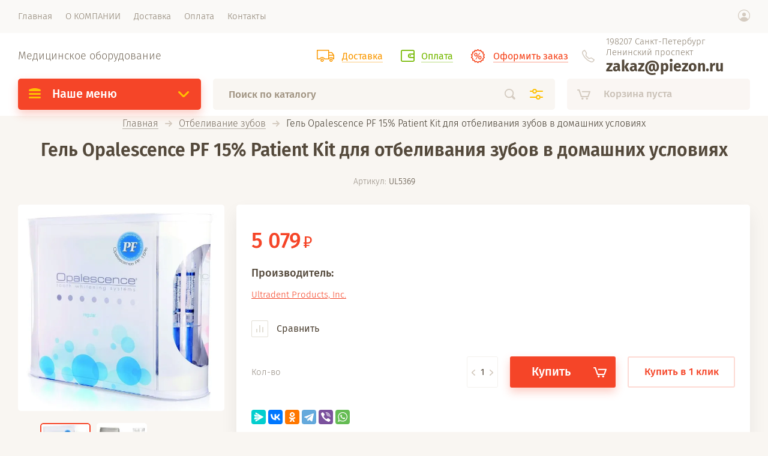

--- FILE ---
content_type: text/html; charset=utf-8
request_url: https://piezon.ru/magazin/product/gel-opalescence-pf-15-patient-kit-dlya-otbelivaniya-zubov-v-domashnikh-usloviyakh
body_size: 17445
content:

			<!doctype html><html lang="ru" style="visibility: hidden;"><head><meta charset="utf-8"><meta name="robots" content="all"/><title>Гель Opalescence PF 15% Patient Kit для отбеливания зубов в домашних условиях</title><meta name="description" content="Купить в СПб в интернет-магазине гель Opalescence PF 15% Patient Kit для отбеливания зубов в домашних условиях"><meta name="keywords" content="купить в интернет-магазине недорого гель Opalescence PF 15% Patient Kit для отбеливания зубов в домашних условиях"><meta name="SKYPE_TOOLBAR" content="SKYPE_TOOLBAR_PARSER_COMPATIBLE"><meta name="viewport" content="width=device-width, initial-scale=1.0, maximum-scale=1.0, user-scalable=no"><meta name="format-detection" content="telephone=no"><meta http-equiv="x-rim-auto-match" content="none"><meta name="yandex-verification" content="11127dccf7c94a38" /><link rel="stylesheet" href="/g/css/styles_articles_tpl.css"><link rel="stylesheet" href="/t/v1349/images/css/jq_ui.css"><link rel="stylesheet" href="/t/v1349/images/css/lightgallery.css"><script src="/g/libs/jquery/1.10.2/jquery.min.js"></script><script src="/g/libs/jqueryui/1.10.3/jquery-ui.min.js" charset="utf-8"></script>
            <!-- 46b9544ffa2e5e73c3c971fe2ede35a5 -->
            <script src='/shared/s3/js/lang/ru.js'></script>
            <script src='/shared/s3/js/common.min.js'></script>
        <link rel='stylesheet' type='text/css' href='/shared/s3/css/calendar.css' /><link rel='stylesheet' type='text/css' href='/shared/highslide-4.1.13/highslide.min.css'/>
<script type='text/javascript' src='/shared/highslide-4.1.13/highslide-full.packed.js'></script>
<script type='text/javascript'>
hs.graphicsDir = '/shared/highslide-4.1.13/graphics/';
hs.outlineType = null;
hs.showCredits = false;
hs.lang={cssDirection:'ltr',loadingText:'Загрузка...',loadingTitle:'Кликните чтобы отменить',focusTitle:'Нажмите чтобы перенести вперёд',fullExpandTitle:'Увеличить',fullExpandText:'Полноэкранный',previousText:'Предыдущий',previousTitle:'Назад (стрелка влево)',nextText:'Далее',nextTitle:'Далее (стрелка вправо)',moveTitle:'Передвинуть',moveText:'Передвинуть',closeText:'Закрыть',closeTitle:'Закрыть (Esc)',resizeTitle:'Восстановить размер',playText:'Слайд-шоу',playTitle:'Слайд-шоу (пробел)',pauseText:'Пауза',pauseTitle:'Приостановить слайд-шоу (пробел)',number:'Изображение %1/%2',restoreTitle:'Нажмите чтобы посмотреть картинку, используйте мышь для перетаскивания. Используйте клавиши вперёд и назад'};</script>
<link rel="icon" href="/favicon.ico" type="image/x-icon">

<!--s3_require-->
<link rel="stylesheet" href="/g/basestyle/1.0.1/user/user.css" type="text/css"/>
<link rel="stylesheet" href="/g/basestyle/1.0.1/user/user.red.css" type="text/css"/>
<script type="text/javascript" src="/g/basestyle/1.0.1/user/user.js" async></script>
<!--/s3_require-->
			
		
		
		
			<link rel="stylesheet" type="text/css" href="/g/shop2v2/default/css/theme.less.css">		
			<script type="text/javascript" src="/g/printme.js"></script>
		<script type="text/javascript" src="/g/shop2v2/default/js/tpl.js"></script>
		<script type="text/javascript" src="/g/shop2v2/default/js/baron.min.js"></script>
		
			<script type="text/javascript" src="/g/shop2v2/default/js/shop2.2.js"></script>
		
	<script type="text/javascript">shop2.init({"productRefs": [],"apiHash": {"getPromoProducts":"0508b95722a195b67f33696e2162b192","getSearchMatches":"9a588588d78cb4b21e90ed67f4e7e082","getFolderCustomFields":"958d9a18b854663911d2c74ab8242a0c","getProductListItem":"4f425ba557baaeb6f70b74267cb89665","cartAddItem":"7511ac72efa4e1e704f02ef662cf847b","cartRemoveItem":"826b9bfd6ca0ec28de079fb6946fe926","cartUpdate":"33e8c9e77d539601fb1b031e6e91cc91","cartRemoveCoupon":"cd1860e8243be7a392a504b96304d376","cartAddCoupon":"0c258117286b0eaab6614ebdaebc4433","deliveryCalc":"7215ec311f4e37e72a2ae152bd6d7e6c","printOrder":"21c9c8ba1d81329fddebfc5f33726f81","cancelOrder":"4b0ced9b0b4e133dc20639a0b1e130cf","cancelOrderNotify":"eea575bf2fc7a8b4d914b0829b4f44d6","repeatOrder":"504fa6eea471964be16925da00ee1856","paymentMethods":"00f2f99484103ae7ef6b07d14107db3d","compare":"dd33a50f449bd5198608a30eed14a542"},"hash": null,"verId": 1903289,"mode": "product","step": "","uri": "/magazin","IMAGES_DIR": "/d/","my": {"lazy_load_subpages":true,"price_fa_rouble":true},"shop2_cart_order_payments": 3,"cf_margin_price_enabled": 0,"maps_yandex_key":"","maps_google_key":""});</script>
<script src="/g/templates/shop2/2.71.2/js/owl_new_min.js" charset="utf-8"></script><script src="/g/templates/shop2/2.71.2/js/main.js" charset="utf-8"></script><link rel="stylesheet" href="/t/v1349/images/theme0/theme.scss.css"><link rel="stylesheet" href="/t/v1349/images/css/styles_bdr.scss.css"><script src="/t/v1349/images/js/main_bdr.js"></script><!--[if lt IE 10]><script src="/g/libs/ie9-svg-gradient/0.0.1/ie9-svg-gradient.min.js"></script><script src="/g/libs/jquery-placeholder/2.0.7/jquery.placeholder.min.js"></script><script src="/g/libs/jquery-textshadow/0.0.1/jquery.textshadow.min.js"></script><script src="/g/s3/misc/ie/0.0.1/ie.js"></script><![endif]--><!--[if lt IE 9]><script src="/g/libs/html5shiv/html5.js"></script><![endif]--><script src="https://dmp.one/sync" async charset="UTF-8"></script></head><body><div class="site_wrapper"><div class="site_shadow4"></div><div class="fixed_menu_mobile"><div class="fixed_mobile_close"></div><div class="mobile_cat_wrap"><ul class="mobile_menu menu-default"><li class="sublevel"><a class="has_sublayer" href="/magazin/folder/professionalnaya-gigiena">Профессиональная гигиена</a><ul><li class="parent-item"><a href="/magazin/folder/professionalnaya-gigiena">Профессиональная гигиена</a></li><li ><a href="/magazin/folder/ems_ultrazvukovaya_tekhnologiya">EMS. Ультразвуковая технология</a></li><li ><a href="/magazin/folder/ems_vozdushno_abrazivnye_tekhnologii">EMS.Технологии Air Flow</a></li><li ><a href="/magazin/folder/sredstva_dlya_professionalnoy_gigieny">Средства для профессиональной гигиены</a></li></ul></li><li class="sublevel"><a class="has_sublayer" href="/magazin/folder/parodonthology">Пародонтология</a><ul><li class="parent-item"><a href="/magazin/folder/parodonthology">Пародонтология</a></li><li ><a href="/magazin/folder/ems-ultrazvukovaya-tekhnologiya">EMS. Ультразвуковая технология</a></li><li ><a href="/magazin/folder/ultrazvukovaya-parodontalnaya-mikrokhirurgiya">Ультразвуковая пародонтальная микрохирургия</a></li><li ><a href="/magazin/folder/ems-vozdushno-abrazivnyye-tekhnologii">EMS. Воздушно-абразивные технологии</a></li><li ><a href="/magazin/folder/ems-kombinirovannyye-apparaty">EMS. Комбинированные аппараты</a></li><li ><a href="/magazin/folder/sredstva-dlya-retraktsii-desny-i-gemostaza">Средства для ретракции десны и гемостаза</a></li><li ><a href="/magazin/folder/sredstva-dlya-lecheniya-parodonta">Средства для лечения пародонта</a></li></ul></li><li class="sublevel"><a class="has_sublayer" href="/magazin/folder/hirurgiya">Хирургия</a><ul><li class="parent-item"><a href="/magazin/folder/hirurgiya">Хирургия</a></li><li ><a href="/magazin/folder/ultrazvukovoe_khirurgicheskoe_oborudovanie">Ультразвуковое оборудование и инструменты</a></li><li ><a href="/magazin/folder/gemostatiki-i-osteoinduktivnyye-preparaty">Гемостатики и остеоиндуктивные препараты</a></li><li ><a href="/magazin/folder/piezon-master-surgery-khirurgicheskiy-apparat-1">Piezon Master Surgery - хирургический аппарат</a></li></ul></li><li class="sublevel"><a class="has_sublayer" href="/magazin/folder/garniry">Эндодонтия</a><ul><li class="parent-item"><a href="/magazin/folder/garniry">Эндодонтия</a></li><li ><a href="/magazin/folder/instrumenty_ems">Инструменты EMS</a></li><li ><a href="/magazin/folder/materialy-i-preparaty">Материалы и препараты</a></li><li ><a href="/magazin/folder/micro-mega-ruchnyye-instrumenty">MICRO-MEGA. Ручные инструменты.</a></li><li ><a href="/magazin/folder/micro-mega-mashinnyye-niti-instrumenty">MICRO-MEGA. Машинные NiTi инструменты.</a></li><li ><a href="/magazin/folder/ultradent-instrumenty-sistemy-endo-eze-aet">Ultradent. Инструменты системы Endo-Eze AET.</a></li></ul></li><li class="sublevel"><a class="has_sublayer" href="/magazin/folder/ems_ultrazvukovaya_tekhnologiya-1">EMS. Ультразвуковая технология</a><ul><li class="parent-item"><a href="/magazin/folder/ems_ultrazvukovaya_tekhnologiya-1">EMS. Ультразвуковая технология</a></li><li ><a href="/magazin/folder/apparaty_piezon">Аппараты Piezon</a></li><li ><a href="/magazin/folder/originalnye_instrumenty_piezon_dlya_prof_gigieny">Оригинальные инструменты Piezon для проф.гигиены</a></li><li ><a href="/magazin/folder/piezon-master-surgery-khirurgicheskiy-apparat-fiziodispenser">Piezon Master Surgery - хирургический аппарат (физиодиспенсер)</a></li></ul></li><li class="sublevel"><a class="has_sublayer" href="/magazin/folder/yems_vozdushno_abrazivnye_tekhnologii">EMS. Технологии Air Flow</a><ul><li class="parent-item"><a href="/magazin/folder/yems_vozdushno_abrazivnye_tekhnologii">EMS. Технологии Air Flow</a></li><li ><a href="/magazin/folder/apparaty-air-flow">Аппараты Air-Flow</a></li><li ><a href="/magazin/folder/apparaty-serii-air-flow-master">Аппараты серии Air-Flow Master</a></li><li ><a href="/magazin/folder/poroshki-air-flow-ems-dlya-profgigiyeny">Порошки Air-Flow EMS для профгигиены</a></li><li ><a href="/magazin/folder/tekhnologiya-air-flow-perio">Технология AIR-FLOW Perio</a></li></ul></li><li class="sublevel"><a class="has_sublayer" href="/magazin/folder/ultrazvukovaya-parodontalnaya-mikrokhirurgiya-1">Ультразвуковая пародонтальная микрохирургия</a><ul><li class="parent-item"><a href="/magazin/folder/ultrazvukovaya-parodontalnaya-mikrokhirurgiya-1">Ультразвуковая пародонтальная микрохирургия</a></li><li ><a href="/magazin/folder/oborudovanie_instrumenty_ems_xirurgija">Оборудование и инструменты EMS для хирургии</a></li></ul></li><li class="sublevel"><a class="has_sublayer" href="/magazin/folder/ems_vozdushno_abrazivnye_tekhnologii_air_flow">EMS. Воздушно-абразивные технологии air-flow</a><ul><li class="parent-item"><a href="/magazin/folder/ems_vozdushno_abrazivnye_tekhnologii_air_flow">EMS. Воздушно-абразивные технологии air-flow</a></li><li ><a href="/magazin/folder/apparaty_air_flow_ems">Аппараты Air-Flow EMS</a></li><li ><a href="/magazin/folder/poroshki_air_flow_ems">Порошки Air-Flow для пародонтологии</a></li></ul></li><li class="sublevel"><a class="has_sublayer" href="/magazin/folder/ems-kombinirovannyye-appraty">EMS. Комбинированные аппараты</a><ul><li class="parent-item"><a href="/magazin/folder/ems-kombinirovannyye-appraty">EMS. Комбинированные аппараты</a></li><li ><a href="/magazin/folder/apparaty-serii-air-flow-master-1">Аппараты серии Air-Flow Master 2 в 1</a></li></ul></li><li class="sublevel"><a class="has_sublayer" href="/magazin/folder/ultrazvukovoye-oborudovaniye-i-instrumenty">Ультразвуковое оборудование и инструменты</a><ul><li class="parent-item"><a href="/magazin/folder/ultrazvukovoye-oborudovaniye-i-instrumenty">Ультразвуковое оборудование и инструменты</a></li><li ><a href="/magazin/folder/piezon-master-surgery-khirurgicheskiy-apparat">Piezon Master Surgery - хирургический аппарат</a></li><li ><a href="/magazin/folder/instrumenty-k-piezon-master-surgery">Инструменты к Piezon Master Surgery</a></li><li ><a href="/magazin/folder/istrumenty-dlya-khirurgicheskoy-endodontii">Иструменты для хирургической эндодонтии</a></li></ul></li><li class="sublevel"><a class="has_sublayer" href="/magazin/folder/instrumenty-ems">Инструменты EMS</a><ul><li class="parent-item"><a href="/magazin/folder/instrumenty-ems">Инструменты EMS</a></li><li ><a href="/magazin/folder/nasadki-fayly-endochaki-ems">Насадки файлы эндочаки EMS</a></li><li ><a href="/magazin/folder/zazhimy-igloderzhateli-korcangi">Зажимы, иглодержатели, корцанги</a></li><li ><a href="/magazin/folder/vrashchayushchijsya-instrument">Вращающийся инструмент</a></li><li ><a href="/magazin/folder/lozhki-slepochnye">Ложки слепочные</a></li><li ><a href="/magazin/folder/gladilki-zondy-skalery-shtopfery-ekskavatory">Гладилки, зонды, скалеры, штопферы, экскаваторы</a></li></ul></li><li ><a href="/magazin/folder/zapchasti-dlya-ems">Запчасти EMS</a></li><li class="sublevel"><a class="has_sublayer" href="/magazin/folder/anesteziya">Анестезия</a><ul><li class="parent-item"><a href="/magazin/folder/anesteziya">Анестезия</a></li><li ><a href="/magazin/folder/in-yektsionnaya-anesteziya">Инъекционная анестезия</a></li><li ><a href="/magazin/folder/karpulnyye-igly">Карпульные иглы</a></li></ul></li><li class="sublevel"><a class="has_sublayer" href="/magazin/folder/restavratsiya">Реставрация</a><ul><li class="parent-item"><a href="/magazin/folder/restavratsiya">Реставрация</a></li><li ><a href="/magazin/folder/kompozitnyye-materialy-svetovogo-otverzhdeniya">Композитные материалы светового отверждения</a></li><li ><a href="/magazin/folder/adgeziya-i-protravlivaniye">Адгезия и протравливание</a></li><li ><a href="/magazin/folder/fotopolimerizatsionnyye-ustroystva">Фотополимеризационные устройства</a></li><li ><a href="/magazin/folder/post-bonding">Пост-бондинг</a></li><li ><a href="/magazin/folder/fissurnyye-silanty">Фиссурные силанты</a></li><li ><a href="/magazin/folder/vspomogatelnyye-materialy-i-aksessuary">Вспомогательные материалы и аксессуары</a></li><li ><a href="/magazin/folder/kompozitnyye-materialy-khimicheskogo-otverzhdeniya">Композитные материалы химического отверждения</a></li></ul></li><li ><a href="/magazin/folder/obshchiy-prays-na-produktsiyu-ems">Общий прайс на продукцию EMS</a></li><li class="sublevel"><a class="has_sublayer" href="/magazin/folder/otbelivaniye-zubov">Отбеливание зубов</a><ul><li class="parent-item"><a href="/magazin/folder/otbelivaniye-zubov">Отбеливание зубов</a></li><li ><a href="/magazin/folder/domashneye-otbelivaniye">Домашнее отбеливание</a></li><li ><a href="/magazin/folder/kabinetnoye-otbelivaniye">Кабинетное отбеливание</a></li><li ><a href="/magazin/folder/otbelivaniye-devitalnykh-zubov">Отбеливание девитальных зубов</a></li></ul></li><li class="sublevel"><a class="has_sublayer" href="/magazin/folder/implantologiya">Имплантология</a><ul><li class="parent-item"><a href="/magazin/folder/implantologiya">Имплантология</a></li><li ><a href="/magazin/folder/implantaty-sic">Имплантаты SIC</a></li><li ><a href="/magazin/folder/nabory-i-instrumenty-sic">Наборы и инструменты SIC</a></li><li ><a href="/magazin/folder/ortopedicheskiye-i-laboratornyye-chasti-sic">Ортопедические и лабораторные части SIC</a></li></ul></li><li class="sublevel"><a class="has_sublayer" href="/magazin/folder/detskaya-stomatologiya">Детская стоматология</a><ul><li class="parent-item"><a href="/magazin/folder/detskaya-stomatologiya">Детская стоматология</a></li><li ><a href="/magazin/folder/materialy-i-preparaty-dlya-detskoy-stomatologii">Материалы и препараты для детской стоматологии</a></li><li ><a href="/magazin/folder/plombirovaniye-polostey">Пломбирование полостей</a></li></ul></li><li class="sublevel"><a class="has_sublayer" href="/magazin/folder/laboratoriya">Лаборатория</a><ul><li class="parent-item"><a href="/magazin/folder/laboratoriya">Лаборатория</a></li><li ><a href="/magazin/folder/metallokeramika-heraceram">Металлокерамика HeraCeram</a></li><li ><a href="/magazin/folder/keramika-dlya-tsirkoniya-heraceram-zirkonia">Керамика для циркония HeraCeram Zirkonia</a></li><li ><a href="/magazin/folder/keramika-dlya-pressovaniya-heraceram-press">Керамика для прессования HeraCeram Press</a></li><li ><a href="/magazin/folder/s-yemnoye-protezirovaniye">Съемное протезирование</a></li><li ><a href="/magazin/folder/zubotekhnicheskoye-litye">Зуботехническое литье</a></li><li ><a href="/magazin/folder/supergipsy">Супергипсы</a></li></ul></li><li ><a href="/magazin/folder/nozhnitsy">Ножницы</a></li></ul></div></div><header role="banner" class="site_header"><div class="site_menu_wr"><div class="site_menu_in clear-self"><div class="site_menu_bl" style="min-height: 55px;"><ul class="menu-default menu_top"><li class="opened active"><a href="/" ><span>Главная</span></a></li><li><a href="/o-nas" ><span>О КОМПАНИИ</span></a></li><li><a href="/dostavka" ><span>Доставка</span></a></li><li><a href="/oplata" ><span>Оплата</span></a></li><li><a href="/kontakty" ><span>Контакты</span></a></li></ul></div><div class="cab_block_wr"><div class="cab_icon"></div><div class="shop2-block login-form ">
	<div class="block-title">
		<strong>Кабинет</strong>
		<span>&nbsp;</span>	</div>
	<div class="block-body">
					<form method="post" action="/registraciya">
				<input type="hidden" name="mode" value="login" />
				<div class="row">
					<label class="field text"><input placeholder="Логин" type="text" name="login" id="login" tabindex="1" value="" /></label>
				</div>
				<div class="row">
					<label class="field password"><input type="password" placeholder="Пароль" name="password" id="password" tabindex="2" value="" /></label>
				</div>
				<div class="row_button">
					<button type="submit" class="signin-btn" tabindex="3">Войти</button>
					<a href="/registraciya/forgot_password" class="forgot"><span>Забыли пароль?</span></a>
				</div>
				<a href="/registraciya/register" class="register"><span>Регистрация</span></a>
			<re-captcha data-captcha="recaptcha"
     data-name="captcha"
     data-sitekey="6LcNwrMcAAAAAOCVMf8ZlES6oZipbnEgI-K9C8ld"
     data-lang="ru"
     data-rsize="invisible"
     data-type="image"
     data-theme="light"></re-captcha></form>
						<div class="g-auth__row g-auth__social-min">
								



				
						<div class="g-form-field__title"><b>Также Вы можете войти через:</b></div>
			<div class="g-social">
																												<div class="g-social__row">
								<a href="/users/hauth/start/vkontakte?return_url=/magazin/product/gel-opalescence-pf-15-patient-kit-dlya-otbelivaniya-zubov-v-domashnikh-usloviyakh" class="g-social__item g-social__item--vk-large" rel="nofollow">Vkontakte</a>
							</div>
																
			</div>
			
		
	
			<div class="g-auth__personal-note">
									
			
							Я выражаю <a href="/registraciya/agreement" target="_blank">согласие на передачу и обработку персональных данных</a> в соответствии с <a href="/registraciya/policy" target="_blank">политикой конфиденциальности</a>
					</div>
				</div>
					
	</div>
</div></div></div></div><div class="site_header_in"><div class="site_l_block"><div class="site_desc"><a href="/">Медицинское оборудование</a></div></div><div class="site_r_block mobile clear-self"><div class="top_ed_bl"><div class="top_bl_item"><a href="/dostavka"><span>Доставка</a></span></div><div class="top_bl_item"><a href="/oplata"><span>Оплата</a></span></div><div class="top_bl_item"><a href="https://piezon.ru/magazin/cart"><span>Оформить заказ</a></span></div></div><div class="top_contacts_bl"><div class="top_contacts_in"><div class="site_address">198207 Санкт-Петербург Ленинский проспект</div><div class="site_phones"><div><a href="tel:zakaz@piezon.ru">zakaz@piezon.ru</a></div></div></div></div></div></div><div class="mobile_top_block"><div class="mobile_top_bl_in"><div class="top_ed_bl"><div class="top_bl_item"><a href="/dostavka"><span>Доставка</a></span></div><div class="top_bl_item"><a href="/oplata"><span>Оплата</a></span></div><div class="top_bl_item"><a href="https://piezon.ru/magazin/cart"><span>Оформить заказ</a></span></div></div></div></div><div class="fixed_panel_wrapper"><div class="fixed_panel_in"><div class="fixed_panel_wrap"><div class="cat_bl_wrap"><div class="cat_bl_title"><span></span>Наше меню</div><div class="left-nav"><div class="left-nav-inner desktop"><ul class="left-categor menu-default"><li><a  class="has" href="/magazin/folder/professionalnaya-gigiena">Профессиональная гигиена</a><ul><li><a href="/magazin/folder/ems_ultrazvukovaya_tekhnologiya">EMS. Ультразвуковая технология</a></li><li><a href="/magazin/folder/ems_vozdushno_abrazivnye_tekhnologii">EMS.Технологии Air Flow</a></li><li><a href="/magazin/folder/sredstva_dlya_professionalnoy_gigieny">Средства для профессиональной гигиены</a></li></ul></li><li><a  class="has" href="/magazin/folder/parodonthology">Пародонтология</a><ul><li><a href="/magazin/folder/ems-ultrazvukovaya-tekhnologiya">EMS. Ультразвуковая технология</a></li><li><a href="/magazin/folder/ultrazvukovaya-parodontalnaya-mikrokhirurgiya">Ультразвуковая пародонтальная микрохирургия</a></li><li><a href="/magazin/folder/ems-vozdushno-abrazivnyye-tekhnologii">EMS. Воздушно-абразивные технологии</a></li><li><a href="/magazin/folder/ems-kombinirovannyye-apparaty">EMS. Комбинированные аппараты</a></li><li><a href="/magazin/folder/sredstva-dlya-retraktsii-desny-i-gemostaza">Средства для ретракции десны и гемостаза</a></li><li><a href="/magazin/folder/sredstva-dlya-lecheniya-parodonta">Средства для лечения пародонта</a></li></ul></li><li><a  class="has" href="/magazin/folder/hirurgiya">Хирургия</a><ul><li><a href="/magazin/folder/ultrazvukovoe_khirurgicheskoe_oborudovanie">Ультразвуковое оборудование и инструменты</a></li><li><a href="/magazin/folder/gemostatiki-i-osteoinduktivnyye-preparaty">Гемостатики и остеоиндуктивные препараты</a></li><li><a href="/magazin/folder/piezon-master-surgery-khirurgicheskiy-apparat-1">Piezon Master Surgery - хирургический аппарат</a></li></ul></li><li><a  class="has" href="/magazin/folder/garniry">Эндодонтия</a><ul><li><a href="/magazin/folder/instrumenty_ems">Инструменты EMS</a></li><li><a href="/magazin/folder/materialy-i-preparaty">Материалы и препараты</a></li><li><a href="/magazin/folder/micro-mega-ruchnyye-instrumenty">MICRO-MEGA. Ручные инструменты.</a></li><li><a href="/magazin/folder/micro-mega-mashinnyye-niti-instrumenty">MICRO-MEGA. Машинные NiTi инструменты.</a></li><li><a href="/magazin/folder/ultradent-instrumenty-sistemy-endo-eze-aet">Ultradent. Инструменты системы Endo-Eze AET.</a></li></ul></li><li><a  class="has" href="/magazin/folder/ems_ultrazvukovaya_tekhnologiya-1">EMS. Ультразвуковая технология</a><ul><li><a href="/magazin/folder/apparaty_piezon">Аппараты Piezon</a></li><li><a href="/magazin/folder/originalnye_instrumenty_piezon_dlya_prof_gigieny">Оригинальные инструменты Piezon для проф.гигиены</a></li><li><a href="/magazin/folder/piezon-master-surgery-khirurgicheskiy-apparat-fiziodispenser">Piezon Master Surgery - хирургический аппарат (физиодиспенсер)</a></li></ul></li><li><a  class="has" href="/magazin/folder/yems_vozdushno_abrazivnye_tekhnologii">EMS. Технологии Air Flow</a><ul><li><a href="/magazin/folder/apparaty-air-flow">Аппараты Air-Flow</a></li><li><a href="/magazin/folder/apparaty-serii-air-flow-master">Аппараты серии Air-Flow Master</a></li><li><a href="/magazin/folder/poroshki-air-flow-ems-dlya-profgigiyeny">Порошки Air-Flow EMS для профгигиены</a></li><li><a href="/magazin/folder/tekhnologiya-air-flow-perio">Технология AIR-FLOW Perio</a></li></ul></li><li><a  class="has" href="/magazin/folder/ultrazvukovaya-parodontalnaya-mikrokhirurgiya-1">Ультразвуковая пародонтальная микрохирургия</a><ul><li><a href="/magazin/folder/oborudovanie_instrumenty_ems_xirurgija">Оборудование и инструменты EMS для хирургии</a></li></ul></li><li><a  class="has" href="/magazin/folder/ems_vozdushno_abrazivnye_tekhnologii_air_flow">EMS. Воздушно-абразивные технологии air-flow</a><ul><li><a href="/magazin/folder/apparaty_air_flow_ems">Аппараты Air-Flow EMS</a></li><li><a href="/magazin/folder/poroshki_air_flow_ems">Порошки Air-Flow для пародонтологии</a></li></ul></li><li><a  class="has" href="/magazin/folder/ems-kombinirovannyye-appraty">EMS. Комбинированные аппараты</a><ul><li><a href="/magazin/folder/apparaty-serii-air-flow-master-1">Аппараты серии Air-Flow Master 2 в 1</a></li></ul></li><li><a  class="has" href="/magazin/folder/ultrazvukovoye-oborudovaniye-i-instrumenty">Ультразвуковое оборудование и инструменты</a><ul><li><a href="/magazin/folder/piezon-master-surgery-khirurgicheskiy-apparat">Piezon Master Surgery - хирургический аппарат</a></li><li><a href="/magazin/folder/instrumenty-k-piezon-master-surgery">Инструменты к Piezon Master Surgery</a></li><li><a href="/magazin/folder/istrumenty-dlya-khirurgicheskoy-endodontii">Иструменты для хирургической эндодонтии</a></li></ul></li><li><a  class="has" href="/magazin/folder/instrumenty-ems">Инструменты EMS</a><ul><li><a href="/magazin/folder/nasadki-fayly-endochaki-ems">Насадки файлы эндочаки EMS</a></li><li><a href="/magazin/folder/zazhimy-igloderzhateli-korcangi">Зажимы, иглодержатели, корцанги</a></li><li><a href="/magazin/folder/vrashchayushchijsya-instrument">Вращающийся инструмент</a></li><li><a href="/magazin/folder/lozhki-slepochnye">Ложки слепочные</a></li><li><a href="/magazin/folder/gladilki-zondy-skalery-shtopfery-ekskavatory">Гладилки, зонды, скалеры, штопферы, экскаваторы</a></li></ul></li><li><a  href="/magazin/folder/zapchasti-dlya-ems">Запчасти EMS</a></li><li><a  class="has" href="/magazin/folder/anesteziya">Анестезия</a><ul><li><a href="/magazin/folder/in-yektsionnaya-anesteziya">Инъекционная анестезия</a></li><li><a href="/magazin/folder/karpulnyye-igly">Карпульные иглы</a></li></ul></li><li><a  class="has" href="/magazin/folder/restavratsiya">Реставрация</a><ul><li><a href="/magazin/folder/kompozitnyye-materialy-svetovogo-otverzhdeniya">Композитные материалы светового отверждения</a></li><li><a href="/magazin/folder/adgeziya-i-protravlivaniye">Адгезия и протравливание</a></li><li><a href="/magazin/folder/fotopolimerizatsionnyye-ustroystva">Фотополимеризационные устройства</a></li><li><a href="/magazin/folder/post-bonding">Пост-бондинг</a></li><li><a href="/magazin/folder/fissurnyye-silanty">Фиссурные силанты</a></li><li><a href="/magazin/folder/vspomogatelnyye-materialy-i-aksessuary">Вспомогательные материалы и аксессуары</a></li><li><a href="/magazin/folder/kompozitnyye-materialy-khimicheskogo-otverzhdeniya">Композитные материалы химического отверждения</a></li></ul></li><li><a  href="/magazin/folder/obshchiy-prays-na-produktsiyu-ems">Общий прайс на продукцию EMS</a></li><li><a  class="has" href="/magazin/folder/otbelivaniye-zubov">Отбеливание зубов</a><ul><li><a href="/magazin/folder/domashneye-otbelivaniye">Домашнее отбеливание</a></li><li><a href="/magazin/folder/kabinetnoye-otbelivaniye">Кабинетное отбеливание</a></li><li><a href="/magazin/folder/otbelivaniye-devitalnykh-zubov">Отбеливание девитальных зубов</a></li></ul></li><li><a  class="has" href="/magazin/folder/implantologiya">Имплантология</a><ul><li><a href="/magazin/folder/implantaty-sic">Имплантаты SIC</a></li><li><a href="/magazin/folder/nabory-i-instrumenty-sic">Наборы и инструменты SIC</a></li><li><a href="/magazin/folder/ortopedicheskiye-i-laboratornyye-chasti-sic">Ортопедические и лабораторные части SIC</a></li></ul></li><li><a  class="has" href="/magazin/folder/detskaya-stomatologiya">Детская стоматология</a><ul><li><a href="/magazin/folder/materialy-i-preparaty-dlya-detskoy-stomatologii">Материалы и препараты для детской стоматологии</a></li><li><a href="/magazin/folder/plombirovaniye-polostey">Пломбирование полостей</a></li></ul></li><li><a  class="has" href="/magazin/folder/laboratoriya">Лаборатория</a><ul><li><a href="/magazin/folder/metallokeramika-heraceram">Металлокерамика HeraCeram</a></li><li><a href="/magazin/folder/keramika-dlya-tsirkoniya-heraceram-zirkonia">Керамика для циркония HeraCeram Zirkonia</a></li><li><a href="/magazin/folder/keramika-dlya-pressovaniya-heraceram-press">Керамика для прессования HeraCeram Press</a></li><li><a href="/magazin/folder/s-yemnoye-protezirovaniye">Съемное протезирование</a></li><li><a href="/magazin/folder/zubotekhnicheskoye-litye">Зуботехническое литье</a></li><li><a href="/magazin/folder/supergipsy">Супергипсы</a></li></ul></li><li><a  href="/magazin/folder/nozhnitsy">Ножницы</a></li></ul></div></div></div><div class="search_bl_wrap"><div class="search_icon_mobile"></div><form action="/search" method="get"  class="search-form"><input name="search" type="text" class="search-text" onBlur="this.value=this.value==''?'Поиск по каталогу':this.value" onFocus="this.value=this.value=='Поиск по каталогу'?'':this.value;" value="Поиск по каталогу" /><input type="submit" class="search-button" value="" /><div class="search2_icon"></div><div class="search3_icon"></div><re-captcha data-captcha="recaptcha"
     data-name="captcha"
     data-sitekey="6LcNwrMcAAAAAOCVMf8ZlES6oZipbnEgI-K9C8ld"
     data-lang="ru"
     data-rsize="invisible"
     data-type="image"
     data-theme="light"></re-captcha></form>	
    
<div class="shop2-block search-form ">
	<div class="block-title">
		<strong>Расширенный поиск</strong>
		<span>&nbsp;</span>
	</div>
	<div class="block-body">
		<form action="/magazin/search" enctype="multipart/form-data">
			<input type="hidden" name="sort_by" value=""/>
			
							<div class="row first">
					<div class="row_title">Цена, <span class="rub"></span></div>
					<div class="row_body type_float">
						<label><input placeholder="от" name="s[price][min]" type="text" size="5" class="small" value="" oninput="this.value = this.value.replace (/\D/, '')"  /></label>
						<span class="delimetr"></span>
						<label><input placeholder="до" name="s[price][max]" type="text" size="5" class="small" value="" oninput="this.value = this.value.replace (/\D/, '')"  /></label>
					</div>
				</div>
			
							<div class="row">
					<label class="row_title" for="shop2-name">Название:</label>
					<div class="row_body">
						<input type="text" name="s[name]" size="20" id="shop2-name" value="" />
					</div>
				</div>
			
							<div class="row">
					<label class="row_title" for="shop2-article">Артикул:</label>
					<div class="row_body">
						<input type="text" name="s[article]" id="shop2-article" value="" />
					</div>
				</div>
			
							<div class="row">
					<label class="row_title" for="shop2-text">Текст:</label>
					<div class="row_body">
						<input type="text" name="search_text" size="20" id="shop2-text"  value="" />
					</div>
				</div>
			
			
							<div class="row">
					<div class="row_title">Выберите категорию:</div>
					<div class="row_body">
						<select name="s[folder_id]" id="s[folder_id]">
							<option value="">Все</option>
																																                            <option value="736581241" >
		                                 Профессиональная гигиена
		                            </option>
		                        																	                            <option value="736582441" >
		                                &raquo; EMS. Ультразвуковая технология
		                            </option>
		                        																	                            <option value="736582641" >
		                                &raquo; EMS.Технологии Air Flow
		                            </option>
		                        																	                            <option value="736582841" >
		                                &raquo; Средства для профессиональной гигиены
		                            </option>
		                        																	                            <option value="736585641" >
		                                 Пародонтология
		                            </option>
		                        																	                            <option value="36372216" >
		                                &raquo; EMS. Ультразвуковая технология
		                            </option>
		                        																	                            <option value="36372416" >
		                                &raquo; Ультразвуковая пародонтальная микрохирургия
		                            </option>
		                        																	                            <option value="36372816" >
		                                &raquo; EMS. Воздушно-абразивные технологии
		                            </option>
		                        																	                            <option value="36373616" >
		                                &raquo; EMS. Комбинированные аппараты
		                            </option>
		                        																	                            <option value="36374016" >
		                                &raquo; Средства для ретракции десны и гемостаза
		                            </option>
		                        																	                            <option value="36374416" >
		                                &raquo; Средства для лечения пародонта
		                            </option>
		                        																	                            <option value="736581441" >
		                                 Хирургия
		                            </option>
		                        																	                            <option value="736583841" >
		                                &raquo; Ультразвуковое оборудование и инструменты
		                            </option>
		                        																	                            <option value="36376216" >
		                                &raquo; Гемостатики и остеоиндуктивные препараты
		                            </option>
		                        																	                            <option value="36539816" >
		                                &raquo; Piezon Master Surgery - хирургический аппарат
		                            </option>
		                        																	                            <option value="736586241" >
		                                 Эндодонтия
		                            </option>
		                        																	                            <option value="736585241" >
		                                &raquo; Инструменты EMS
		                            </option>
		                        																	                            <option value="37515616" >
		                                &raquo; Материалы и препараты
		                            </option>
		                        																	                            <option value="46875616" >
		                                &raquo; MICRO-MEGA. Ручные инструменты.
		                            </option>
		                        																	                            <option value="49334816" >
		                                &raquo; MICRO-MEGA. Машинные NiTi инструменты.
		                            </option>
		                        																	                            <option value="49854816" >
		                                &raquo; Ultradent. Инструменты системы Endo-Eze AET.
		                            </option>
		                        																	                            <option value="736584641" >
		                                 EMS. Ультразвуковая технология
		                            </option>
		                        																	                            <option value="736582041" >
		                                &raquo; Аппараты Piezon
		                            </option>
		                        																	                            <option value="736586041" >
		                                &raquo; Оригинальные инструменты Piezon для проф.гигиены
		                            </option>
		                        																	                            <option value="36539216" >
		                                &raquo; Piezon Master Surgery - хирургический аппарат (физиодиспенсер)
		                            </option>
		                        																	                            <option value="736584841" >
		                                 EMS. Технологии Air Flow
		                            </option>
		                        																	                            <option value="36379816" >
		                                &raquo; Аппараты Air-Flow
		                            </option>
		                        																	                            <option value="36380216" >
		                                &raquo; Аппараты серии Air-Flow Master
		                            </option>
		                        																	                            <option value="36380816" >
		                                &raquo; Порошки Air-Flow EMS для профгигиены
		                            </option>
		                        																	                            <option value="36387216" >
		                                &raquo; Технология AIR-FLOW Perio
		                            </option>
		                        																	                            <option value="736581841" >
		                                 Ультразвуковая пародонтальная микрохирургия
		                            </option>
		                        																	                            <option value="736585841" >
		                                &raquo; Оборудование и инструменты EMS для хирургии
		                            </option>
		                        																	                            <option value="736581641" >
		                                 EMS. Воздушно-абразивные технологии air-flow
		                            </option>
		                        																	                            <option value="736584041" >
		                                &raquo; Аппараты Air-Flow EMS
		                            </option>
		                        																	                            <option value="736584241" >
		                                &raquo; Порошки Air-Flow для пародонтологии
		                            </option>
		                        																	                            <option value="28758416" >
		                                 EMS. Комбинированные аппараты
		                            </option>
		                        																	                            <option value="36385016" >
		                                &raquo; Аппараты серии Air-Flow Master 2 в 1
		                            </option>
		                        																	                            <option value="28758816" >
		                                 Ультразвуковое оборудование и инструменты
		                            </option>
		                        																	                            <option value="36385816" >
		                                &raquo; Piezon Master Surgery - хирургический аппарат
		                            </option>
		                        																	                            <option value="36386216" >
		                                &raquo; Инструменты к Piezon Master Surgery
		                            </option>
		                        																	                            <option value="36386416" >
		                                &raquo; Иструменты для хирургической эндодонтии
		                            </option>
		                        																	                            <option value="28759216" >
		                                 Инструменты EMS
		                            </option>
		                        																	                            <option value="36386616" >
		                                &raquo; Насадки файлы эндочаки EMS
		                            </option>
		                        																	                            <option value="559106616" >
		                                &raquo; Зажимы, иглодержатели, корцанги
		                            </option>
		                        																	                            <option value="559217416" >
		                                &raquo; Вращающийся инструмент
		                            </option>
		                        																	                            <option value="559218016" >
		                                &raquo; Ложки слепочные
		                            </option>
		                        																	                            <option value="559253216" >
		                                &raquo; Гладилки, зонды, скалеры, штопферы, экскаваторы
		                            </option>
		                        																	                            <option value="28759416" >
		                                 Запчасти EMS
		                            </option>
		                        																	                            <option value="51594016" >
		                                 Анестезия
		                            </option>
		                        																	                            <option value="51594216" >
		                                &raquo; Инъекционная анестезия
		                            </option>
		                        																	                            <option value="51594616" >
		                                &raquo; Карпульные иглы
		                            </option>
		                        																	                            <option value="51946016" >
		                                 Реставрация
		                            </option>
		                        																	                            <option value="51946216" >
		                                &raquo; Композитные материалы светового отверждения
		                            </option>
		                        																	                            <option value="53483016" >
		                                &raquo; Адгезия и протравливание
		                            </option>
		                        																	                            <option value="53494416" >
		                                &raquo; Фотополимеризационные устройства
		                            </option>
		                        																	                            <option value="53823216" >
		                                &raquo; Пост-бондинг
		                            </option>
		                        																	                            <option value="53823616" >
		                                &raquo; Фиссурные силанты
		                            </option>
		                        																	                            <option value="53827016" >
		                                &raquo; Вспомогательные материалы и аксессуары
		                            </option>
		                        																	                            <option value="58607216" >
		                                &raquo; Композитные материалы химического отверждения
		                            </option>
		                        																	                            <option value="54331216" >
		                                 Общий прайс на продукцию EMS
		                            </option>
		                        																	                            <option value="58606016" >
		                                 Отбеливание зубов
		                            </option>
		                        																	                            <option value="58607416" >
		                                &raquo; Домашнее отбеливание
		                            </option>
		                        																	                            <option value="58659016" >
		                                &raquo; Кабинетное отбеливание
		                            </option>
		                        																	                            <option value="58770616" >
		                                &raquo; Отбеливание девитальных зубов
		                            </option>
		                        																	                            <option value="58771216" >
		                                 Имплантология
		                            </option>
		                        																	                            <option value="58771416" >
		                                &raquo; Имплантаты SIC
		                            </option>
		                        																	                            <option value="59175216" >
		                                &raquo; Наборы и инструменты SIC
		                            </option>
		                        																	                            <option value="65445616" >
		                                &raquo; Ортопедические и лабораторные части SIC
		                            </option>
		                        																	                            <option value="431944816" >
		                                 Детская стоматология
		                            </option>
		                        																	                            <option value="431945016" >
		                                &raquo; Материалы и препараты для детской стоматологии
		                            </option>
		                        																	                            <option value="431946016" >
		                                &raquo; Пломбирование полостей
		                            </option>
		                        																	                            <option value="431980016" >
		                                 Лаборатория
		                            </option>
		                        																	                            <option value="431980216" >
		                                &raquo; Металлокерамика HeraCeram
		                            </option>
		                        																	                            <option value="437788016" >
		                                &raquo; Керамика для циркония HeraCeram Zirkonia
		                            </option>
		                        																	                            <option value="440305216" >
		                                &raquo; Керамика для прессования HeraCeram Press
		                            </option>
		                        																	                            <option value="440392216" >
		                                &raquo; Съемное протезирование
		                            </option>
		                        																	                            <option value="516926616" >
		                                &raquo; Зуботехническое литье
		                            </option>
		                        																	                            <option value="516943216" >
		                                &raquo; Супергипсы
		                            </option>
		                        																	                            <option value="558499616" >
		                                 Ножницы
		                            </option>
		                        													</select>
					</div>
				</div>

				<div id="shop2_search_custom_fields"></div>
			
						
							<div class="row">
					<div class="row_title">Производитель:</div>
					<div class="row_body">
						<select name="s[vendor_id]">
							<option value="">Все</option>          
		                    		                        <option value="5221616" >EMS</option>
		                    		                        <option value="8393216" >Kulzer Mitsui Chemicals Group</option>
		                    		                        <option value="6680416" >Micro Mega</option>
		                    		                        <option value="5404216" >Septodont</option>
		                    		                        <option value="9894016" >SIC</option>
		                    		                        <option value="5443616" >Ultradent Products, Inc.</option>
		                    						</select>
					</div>
				</div>
						
											    <div class="row">
				        <div class="row_title">тест:</div>
				        <div class="row_body">
				            				            <select name="s[flags][142641]">
					            <option value="">Все</option>
					            <option value="1">да</option>
					            <option value="0">нет</option>
					        </select>
				        </div>
				    </div>
		    												    <div class="row">
				        <div class="row_title">Новинка:</div>
				        <div class="row_body">
				            				            <select name="s[flags][2]">
					            <option value="">Все</option>
					            <option value="1">да</option>
					            <option value="0">нет</option>
					        </select>
				        </div>
				    </div>
		    												    <div class="row">
				        <div class="row_title">Спецпредложение:</div>
				        <div class="row_body">
				            				            <select name="s[flags][1]">
					            <option value="">Все</option>
					            <option value="1">да</option>
					            <option value="0">нет</option>
					        </select>
				        </div>
				    </div>
		    				
							<div class="row">
					<div class="row_title">Результатов на странице:</div>
					<div class="row_body">
						<select name="s[products_per_page]">
											            					            					            <option value="5">5</option>
				            					            					            <option value="20">20</option>
				            					            					            <option value="35">35</option>
				            					            					            <option value="50">50</option>
				            					            					            <option value="65">65</option>
				            					            					            <option value="80">80</option>
				            					            					            <option value="95">95</option>
				            						</select>
					</div>
				</div>
			
			<div class="row button">
				<button type="submit" class="search_btn">Найти</button>
			</div>
		<re-captcha data-captcha="recaptcha"
     data-name="captcha"
     data-sitekey="6LcNwrMcAAAAAOCVMf8ZlES6oZipbnEgI-K9C8ld"
     data-lang="ru"
     data-rsize="invisible"
     data-type="image"
     data-theme="light"></re-captcha></form>
	</div>
</div><!-- Search Form --><div class="site_shadow"></div></div><div class="cart_bl_wrap">
<div id="shop2-cart-preview">
		<div class="cart_icon"></div>
	<div class="cart_block empty_cart">
					Корзина пуста
			</div>
	</div>
</div><div class="cab_icon_mobile"></div><div class="site_shadow2"></div><div class="site_shadow3"></div></div></div></div></header> <!-- .site-header --><div class="site_container"><main role="main" class="site_main"><div class="site_main_inner">
<div class="site-path" data-url="/"><a href="/">Главная</a>  <span></span>  <a href="/magazin/folder/otbelivaniye-zubov">Отбеливание зубов</a>  <span></span>  Гель Opalescence PF 15% Patient Kit для отбеливания зубов в домашних условиях</div><h1 class="product">Гель Opalescence PF 15% Patient Kit для отбеливания зубов в домашних условиях</h1>	
		<div class="shop2-cookies-disabled shop2-warning hide"></div>
			
	
	
		
							
			
							
			
							
			
		
							
<div class="prod_article_wrap">
	
	
					
	
	
					<div class="shop2-product-article"><span>Артикул:</span> UL5369</div>
	
	</div>


<form 
	method="post" 
	action="/magazin?mode=cart&amp;action=add" 
	accept-charset="utf-8"
	class="shop2-product">

	<input type="hidden" name="kind_id" value="960086416"/>
	<input type="hidden" name="product_id" value="829849216"/>
	<input type="hidden" name="meta" value='null'/>

	<div class="product_side_l">
		<div class="product_labels">
																	</div>
		<div class="product_slider">
			<div class="product_slider_item">
				<div class="product_image">
										<a href="/d/7_13.jpg">
						<img src="/thumb/2/46ZCy7QFlPBSzgONWwynMQ/630r630/d/7_13.jpg" alt="Гель Opalescence PF 15% Patient Kit для отбеливания зубов в домашних условиях" title="Гель Opalescence PF 15% Patient Kit для отбеливания зубов в домашних условиях" />
					</a>
									</div>
			</div>
											<div class="product_slider_item">
					<div class="product_image">
						<a href="/d/77_11.jpg">
							<img src="/thumb/2/Z-VjcRynHaNmdqM6dDJhQQ/630r630/d/77_11.jpg" title="Гель Opalescence PF 15% Patient Kit для отбеливания зубов в домашних условиях" alt="Гель Opalescence PF 15% Patient Kit для отбеливания зубов в домашних условиях" />
						</a>
					</div>
				</div>
									</div>
		<div class="product_slider_thumbs">
			<div class="product_thumbs_item">
				<div class="product_image">
										<a href="javascript:void(0);">
						<img src="/thumb/2/GQzfZhgW3tn2gm2ywP2gcQ/124r124/d/7_13.jpg" alt="Гель Opalescence PF 15% Patient Kit для отбеливания зубов в домашних условиях" title="Гель Opalescence PF 15% Patient Kit для отбеливания зубов в домашних условиях" />
					</a>
									</div>
			</div>
												<div class="product_thumbs_item">
						<div class="product_image">
							<a href="javascript:void(0);">
								<img src="/thumb/2/x-W_zV6AhtJdjifvCstiuw/124r124/d/77_11.jpg" title="Гель Opalescence PF 15% Patient Kit для отбеливания зубов в домашних условиях" alt="Гель Opalescence PF 15% Patient Kit для отбеливания зубов в домашних условиях" />
							</a>
						</div>
					</div>
									</div>
	</div>
	<div class="product_side_r">
		<div class="side_r_top">
			<div class="side_top_left">
				<div class="product_name">Гель Opalescence PF 15% Patient Kit для отбеливания зубов в домашних условиях</div>
				
	
					
	
	
					<div class="shop2-product-article"><span>Артикул:</span> UL5369</div>
	
				</div>
			<div class="side_top_right">
					
	

	 
			</div>
		</div>
		<div class="side_r_mid">
			<div class="side_mid_left">
									<div class="product-price">
							
							<div class="price-current">
		<strong>5&nbsp;079</strong> <span class="rub_black"></span>			</div>
					</div>
							</div>
											</div>

		<div class="product_details">
			
 	
			
				
	
			<div class="product_all_params">
			<ul class="product_options menu-default">
				<li class="even"><div class="option_title vendor">Производитель:</div><div class="option_body vendor"><a href="/magazin/vendor/ultradent-products-inc">Ultradent Products, Inc.</a></div></li>
				
			</ul>
			<div class="hide_product_params">Показать параметры</div>
		</div>
	
	
		</div>
		
			<div class="product-compare">
			<label>
				<input type="checkbox" value="960086416"/>
				Сравнить
			</label>
		</div>
		
		<div class="side_r_bot">
							
				

	<div class="product-amount" style="flex-wrap: wrap;">
					<div class="amount-title">Кол-во</div>
				
			<div class="shop2-product-amount">
				<button type="button" class="amount-minus">&#8722;</button><input type="text" name="amount" data-kind="960086416"  data-min="1" data-multiplicity="" maxlength="4" value="1" /><button type="button" class="amount-plus">&#43;</button>
			</div>
						</div>
				
						<div class="product_buttons">
									
			<button class="shop_product_button type-3 buy" type="submit">
			<span>Купить</span>
		</button>
	

<input type="hidden" value="Гель Opalescence PF 15% Patient Kit для отбеливания зубов в домашних условиях" name="product_name" />
<input type="hidden" value="https://piezon.ru/magazin/product/gel-opalescence-pf-15-patient-kit-dlya-otbelivaniya-zubov-v-domashnikh-usloviyakh" name="product_link" />												<div class="buy-one-click-wr">
					<a class="buy-one-click" href="#">Купить в 1 клик</a>
				</div>
	                        </div>
		</div>
					<div class="yashare">
				<script src="https://yastatic.net/es5-shims/0.0.2/es5-shims.min.js"></script>
				<script src="https://yastatic.net/share2/share.js"></script>
				<div class="ya-share2" data-services="messenger,vkontakte,odnoklassniki,telegram,viber,whatsapp"></div>
			</div>
			</div>
<re-captcha data-captcha="recaptcha"
     data-name="captcha"
     data-sitekey="6LcNwrMcAAAAAOCVMf8ZlES6oZipbnEgI-K9C8ld"
     data-lang="ru"
     data-rsize="invisible"
     data-type="image"
     data-theme="light"></re-captcha></form><!-- Product -->

	



	<div id="product_tabs" class="shop-product-tabs">
					<ul class="shop-product-tabs">
				<div class="shop_tabs_in">
					<li class="active-tab"><a href="#shop2-tabs-2">Описание</a></li><li ><a href="#shop2-tabs-01"><span>Отзывы</span></a></li>
				</div>
			</ul>

						<div class="shop-product-desc">
				
				
								<div class="desc-area active-area" id="shop2-tabs-2">
					<p><strong>Гель Opalescence PF 15% Patient Kit для отбеливания зубов в домашних условиях&nbsp;с использованием индивидуальной каппы. Индивидуальный набор пациента.</strong></p>

<p><b>Opalescence PF 15% Patient Kit -&nbsp;</b>набор из гелей&nbsp;и принадлежностей для домашнего отбеливания зубов&nbsp;на основе 15% перекиси карбамида без вкусовых добавок&nbsp;&nbsp;&nbsp;<br />
<b>Отбеливание с помощью индивидуальных капп</b>&nbsp;<b>:</b>&nbsp;</p>

<ul>
	<li>Гель с липкой, вязкой консистенцией не смещается, фиксирует каппу в нужном&nbsp;положении.</li>
	<li>Воздействие происходит в основном дома, меньше визитов ко врачу.</li>
	<li>Можно носить днём или ночью.</li>
	<li>Две концентрации, три вкуса.</li>
	<li>Формула PF укрепляет эмаль, уменьшает чувствительность, предотвращает&nbsp;кариес.</li>
</ul>

<p><u>Препарат должен применяться только по назначению и под контролем врача-стоматолога!</u>&nbsp; &nbsp; &nbsp;&nbsp;&nbsp; &nbsp; &nbsp;&nbsp;<br />
<b>Kомплект поставки:&nbsp;</b>&nbsp;</p>

<ul>
	<li>Opalescence PF 15% &ndash; 8 шприцев по 1,2 мл.</li>
	<li>Шкала оттенков &ndash; 1 шт.</li>
	<li>Зубная паста Opalescence Whitening Toothpaste (25 г) &ndash; 1 тюбик</li>
	<li>Футляр для хранения капп &ndash; 1 шт.</li>
	<li>Дорожная сумка Opalescence &ndash; 1 шт.</li>
</ul>

<p><strong><a href="/d/918d779e06a1acf000686e4bce7184fe.pdf">Opalescence PF - описание и методы применения</a></strong></p>
					<div class="shop2-clear-container"></div>
				</div>
								
								
				
				
				
								<div class="desc-area " id="shop2-tabs-01">
                    	
	
				
		
			<div class="tpl-block-header">Оставьте отзыв</div>

			<div class="tpl-info">
				Заполните обязательные поля <span class="tpl-required">*</span>.
			</div>

			<form method="post" class="tpl-form comments_form">
															<input type="hidden" name="comment_id" value="" />
														
						<div class="tpl-field">
							<label class="tpl-title">
								Имя:
																	<span class="tpl-required">*</span>
																							</label>

							<div class="tpl-value">
																	<input type="text" size="40" name="author_name"   />
															</div>

							
						</div>
														
						<div class="tpl-field">
							<label class="tpl-title">
								E-mail:
																							</label>

							<div class="tpl-value">
																	<input type="text" size="40" name="author"   />
															</div>

							
						</div>
														
						<div class="tpl-field">
							<label class="tpl-title">
								Комментарий:
																	<span class="tpl-required">*</span>
																							</label>

							<div class="tpl-value">
																	<textarea cols="55" rows="10" name="text"></textarea>
															</div>

							
						</div>
														
						<div class="tpl-field">
							<label class="tpl-title">
								Оценка:
																	<span class="tpl-required">*</span>
																							</label>

							<div class="tpl-value">
								
																			<div class="tpl-stars">
											<span></span>
											<span></span>
											<span></span>
											<span></span>
											<span></span>
											<input name="rating" type="hidden" value="0" />
										</div>
									
															</div>

							
						</div>
									
				<div class="tpl-field">
					<input type="submit" class="tpl-button tpl-button-big" value="Отправить" />
				</div>

			<re-captcha data-captcha="recaptcha"
     data-name="captcha"
     data-sitekey="6LcNwrMcAAAAAOCVMf8ZlES6oZipbnEgI-K9C8ld"
     data-lang="ru"
     data-rsize="invisible"
     data-type="image"
     data-theme="light"></re-captcha></form>
		
	                    <div class="shop2-clear-container"></div>
                </div>
                			</div><!-- Product Desc -->
		
					<div class="shop2-product-tags">
				<span>теги:</span>
				<div>
											<a href="/magazin/tag/otbelivanie-zubov-v-domashnih-usloviyah">отбеливание зубов в домашних условиях</a>, 											<a href="/magazin/tag/opalescence-pf">Opalescence PF</a>									</div>
			</div>
				<div class="shop2-clear-container"></div>
	</div>

	


<div class="buy-one-click-form-wr">
	<div class="buy-one-click-form-in">
		<div class="close-btn">&nbsp;</div>
        <div class="tpl-anketa" data-api-url="/-/x-api/v1/public/?method=form/postform&param[form_id]=110264641" data-api-type="form">
		<div class="form_bl_title">Купить в один клик</div>		<form method="post" action="/" data-s3-anketa-id="110264641">
		<input type="hidden" name="params[placeholdered_fields]" value="1" />
		<input type="hidden" name="form_id" value="110264641">
		<input type="hidden" name="tpl" value="global:form.minimal.2.2.71.tpl">
		<div class="form_inner">
											        <div class="tpl-field type-text">
		          		          <div class="field-value">
		          			            	<input  type="hidden" size="30" maxlength="100" value="18.224.64.125" name="d[0]" placeholder="IP-адрес заказчика " />
		            		            		          </div>
		        </div>
		        									        <div class="tpl-field type-text">
		          		          <div class="field-value">
		          			            	<input  type="hidden" size="30" maxlength="100" value="" name="d[1]" placeholder="Название товара "class="productName" />
		            		            		          </div>
		        </div>
		        									        <div class="tpl-field type-text">
		          		          <div class="field-value">
		          			            	<input  type="hidden" size="30" maxlength="100" value="" name="d[2]" placeholder="Ссылка на страницу товара "class="productLink" />
		            		            		          </div>
		        </div>
		        									        <div class="tpl-field type-text field-required">
		          		          <div class="field-value">
		          			            	<input required  type="text" size="30" maxlength="100" value="" name="d[3]" placeholder="Ваше имя *" />
		            		            		          </div>
		        </div>
		        									        <div class="tpl-field type-text field-required">
		          		          <div class="field-value">
		          			            	<input required  type="text" size="30" maxlength="100" value="" name="d[4]" placeholder="Ваш телефон *" />
		            		            		          </div>
		        </div>
		        									        <div class="tpl-field type-textarea">
		          		          <div class="field-value">
		          			            	<textarea  cols="50" rows="7" name="d[6]" placeholder="Комментарий "></textarea>
		            		            		          </div>
		        </div>
		        						
										
			<div class="tpl-field tpl-field-button">
				<button type="submit" class="tpl-form-button"><span>Отправить</span></button>
			</div>
			
				</div>
	<re-captcha data-captcha="recaptcha"
     data-name="captcha"
     data-sitekey="6LcNwrMcAAAAAOCVMf8ZlES6oZipbnEgI-K9C8ld"
     data-lang="ru"
     data-rsize="invisible"
     data-type="image"
     data-theme="light"></re-captcha></form>	
	</div>
	</div>
</div>
		
		<div class="back_button"><a href="javascript:shop2.back()" class="shop2-btn shop2-btn-back">Назад</a></div>

	

	
		
	</div></main> <!-- .site-main --></div><footer role="contentinfo" class="site_footer"><div class="site_footer_inner_wr"><div class="site_footer_inner"><div class="left_menu_wr"><ul class="menu-default left_menu"><li class="opened active"><a href="/" ><span>Главная</span></a></li><li><a href="/o-nas" ><span>О КОМПАНИИ</span></a></li><li><a href="/dostavka" ><span>Доставка</span></a></li><li><a href="/oplata" ><span>Оплата</span></a></li><li><a href="/kontakty" ><span>Контакты</span></a></li></ul></div><div class="bot_ed_bl"><div class="bot_bl_item"><a href="/dostavka"><span>Доставка</a></span></div><div class="bot_bl_item"><a href="/oplata"><span>Оплата</a></span></div><div class="bot_bl_item"><a href="https://piezon.ru/magazin/cart"><span>Оформить заказ</a></span></div></div><div class="bot_contacts_bl"><div class="bot_contacts_in"><div class="site_address">198207 Санкт-Петербург Ленинский проспект</div><div class="site_phones"><div><a href="tel:zakaz@piezon.ru">zakaz@piezon.ru</a></div></div></div></div><div class="bot_form_bl"><div class="bot_form_titles"><div class="bot_form_title">Подписаться на бесплатную  рассылку!</div><div class="bot_form_desc">Будьте в курсе наших скидок и акций!</div></div><div class="tpl-anketa" data-api-url="/-/x-api/v1/public/?method=form/postform&param[form_id]=110264841" data-api-type="form">
		<div class="form_bl_title">Подписаться на бесплатную  рассылку!</div>		<form method="post" action="/" data-s3-anketa-id="110264841">
		<input type="hidden" name="params[placeholdered_fields]" value="1" />
		<input type="hidden" name="form_id" value="110264841">
		<input type="hidden" name="tpl" value="global:form.minimal.2.2.71.tpl">
		<div class="form_inner">
											        <div class="tpl-field type-text field-required">
		          		          <div class="field-value">
		          			            	<input required  type="text" size="30" maxlength="100" value="" name="d[0]" placeholder="Введите Ваш e-mail *" />
		            		            		          </div>
		        </div>
		        						
										
			<div class="tpl-field tpl-field-button">
				<button type="submit" class="tpl-form-button"><span>Отправить</span></button>
			</div>
			
				</div>
	<re-captcha data-captcha="recaptcha"
     data-name="captcha"
     data-sitekey="6LcNwrMcAAAAAOCVMf8ZlES6oZipbnEgI-K9C8ld"
     data-lang="ru"
     data-rsize="invisible"
     data-type="image"
     data-theme="light"></re-captcha></form>	
	</div>
</div></div></div><div class="site_footer_in_wr"><div class="site_footer_in"><div class="site_name_f"></div><div class="site_counters"><!--LiveInternet counter--><script type="text/javascript">
document.write("<a href='//www.liveinternet.ru/click' "+
"target=_blank><img src='//counter.yadro.ru/hit?t52.3;r"+
escape(document.referrer)+((typeof(screen)=="undefined")?"":
";s"+screen.width+"*"+screen.height+"*"+(screen.colorDepth?
screen.colorDepth:screen.pixelDepth))+";u"+escape(document.URL)+
";h"+escape(document.title.substring(0,150))+";"+Math.random()+
"' alt='' title='LiveInternet: показано число просмотров и"+
" посетителей за 24 часа' "+
"border='0' width='88' height='31'><\/a>")
</script><!--/LiveInternet-->

<!-- Yandex.Metrika counter -->
<script type="text/javascript" >
    (function (d, w, c) {
        (w[c] = w[c] || []).push(function() {
            try {
                w.yaCounter50782981 = new Ya.Metrika2({
                    id:50782981,
                    clickmap:true,
                    trackLinks:true,
                    accurateTrackBounce:true,
                    webvisor:true
                });
            } catch(e) { }
        });

        var n = d.getElementsByTagName("script")[0],
            s = d.createElement("script"),
            f = function () { n.parentNode.insertBefore(s, n); };
        s.type = "text/javascript";
        s.async = true;
        s.src = "https://mc.yandex.ru/metrika/tag.js";

        if (w.opera == "[object Opera]") {
            d.addEventListener("DOMContentLoaded", f, false);
        } else { f(); }
    })(document, window, "yandex_metrika_callbacks2");
</script>
<noscript><div><img src="https://mc.yandex.ru/watch/50782981" style="position:absolute; left:-9999px;" alt="" /></div></noscript>
<!-- /Yandex.Metrika counter -->
<!--__INFO2026-02-01 00:42:27INFO__-->
</div><div class="site_copy"><span style='font-size:14px;' class='copyright'><!--noindex-->
<span style="text-decoration:underline; cursor: pointer;" onclick="javascript:window.open('https://megagr'+'oup.ru/?utm_referrer='+location.hostname)" class="copyright">Megagroup.ru</span>

<!--/noindex--></span></div></div></div><div style="width:100%;"><div style="margin: 0 auto; width:90%; font-size: 14pt; font-weight: bold; padding: 15px; text-align: center;">Данный ресурс не является официальным сайтом компании EMS или их дилеров. Товарные предложения, представленные на сайте, не являются публичной офертой ни при каких обстоятельствах, определяемой положениями Статьи 437 (2) Гражданского кодекса Российской Федерации Цена, внешний вид и комплектация товара может отличаться</div></div></footer> <!-- .site-footer --></div><script src="/g/s3/misc/math/0.0.1/s3.math.js"></script><script src="/g/s3/misc/eventable/0.0.1/s3.eventable.js"></script><script src="/g/s3/menu/allin/0.0.3/s3.menu.allin.js"></script><script src="/g/libs/jquery-formstyler/1.7.4/jquery.formstyler.min.js" charset="utf-8"></script><script src="/g/libs/lightgallery/v1.2.19/lightgallery.js"></script><script src="/g/libs/flexmenu/1.4.2/flexmenu.min.js"></script><script src="/g/templates/shop2/2.71.2/js/waslide.js"></script><script src="/g/templates/shop2/2.71.2/js/animit.js"></script><script src="/g/templates/shop2/2.71.2/js/slick.min.js"></script><script src="/g/templates/shop2/2.71.2/js/s3.form.js" charset="utf-8"></script><script src="/g/templates/shop2/2.71.2/js/matchHeight-min.js"></script><script src="/g/templates/shop2/2.71.2/js/jquery.bgdsize.js"></script><script src="/g/templates/shop2/2.71.2/js/jquery.responsiveTabs.min.js"></script>
<!-- assets.bottom -->
<!-- </noscript></script></style> -->
<script src="/my/s3/js/site.min.js?1769681696" ></script>
<script src="https://cp.onicon.ru/loader/5a97ea2e28668896408b45ff.js" data-auto async></script>
<script >/*<![CDATA[*/
var megacounter_key="80503fb80076118fe5a90e4e56d9fce1";
(function(d){
    var s = d.createElement("script");
    s.src = "//counter.megagroup.ru/loader.js?"+new Date().getTime();
    s.async = true;
    d.getElementsByTagName("head")[0].appendChild(s);
})(document);
/*]]>*/</script>
<script >/*<![CDATA[*/
$ite.start({"sid":1891616,"vid":1903289,"aid":2239861,"stid":4,"cp":21,"active":true,"domain":"piezon.ru","lang":"ru","trusted":false,"debug":false,"captcha":3,"onetap":[{"provider":"vkontakte","provider_id":"51979807","code_verifier":"kDINGIMTj3WMjzNYhNNNyZNBlFN0zhkUIYTO2OmWNw4"}]});
/*]]>*/</script>
<!-- /assets.bottom -->
</body><!-- ID --></html>	


--- FILE ---
content_type: text/css
request_url: https://piezon.ru/t/v1349/images/css/styles_bdr.scss.css
body_size: 707
content:
@media all and (min-width: 1110px) {
  .site_header .site_header_in {
    padding: 5px 30px; }

  .site_footer .site_footer_inner {
    padding: 15px 0; }

  .site_main, .ed_bl2_wrapper, .main_folders_wrapper, .top_bl_wrapper {
    padding: 5px 30px; }

  .rev_bl_wrapper {
    padding: 5px 30px; } }

.main_folders_wrapper .main_folders_wr .main_folders > li:hover .folder_pic {
  -ms-transform: scale3d(1.1, 1.1, 1) rotate(0.0001deg);
  -o-transform: scale3d(1.1, 1.1, 1) rotate(0.0001deg);
  -moz-transform: scale3d(1.1, 1.1, 1) rotate(0.0001deg);
  -webkit-transform: scale3d(1.1, 1.1, 1) rotate(0.0001deg);
  transform: scale3d(1.1, 1.1, 1) rotate(0.0001deg); }
  .main_folders_wrapper .main_folders_wr .main_folders > li .level2-wr {
    position: absolute;
    left: 0;
    right: 0;
    top: 0;
    bottom: 0;
    padding: 15px;
    background: rgba(0, 0, 0, 0.5);
    z-index: 1;
    border-radius: 5px;
    display: none; }
    .main_folders_wrapper .main_folders_wr .main_folders > li .level2-wr > div {
      margin-bottom: 3px; }
      .main_folders_wrapper .main_folders_wr .main_folders > li .level2-wr > div > a {
        width: auto;
        text-decoration: none;
        display: block;
        height: auto;
        font-size: 15px;
        text-align: center;
        color: #fff;
        box-shadow: none; }
        .main_folders_wrapper .main_folders_wr .main_folders > li .level2-wr > div > a:hover {
          text-decoration: underline; }
      .main_folders_wrapper .main_folders_wr .main_folders > li .level2-wr > div.level1 {
        margin-bottom: 5px; }
        .main_folders_wrapper .main_folders_wr .main_folders > li .level2-wr > div.level1 > a {
          font-weight: bold;
          font-size: 18px; }

.site_header .fixed_panel_wrapper .fixed_panel_in:before {
  display: none; }

.site_header .fixed_panel_wrapper .fixed_panel_wrap {
  padding: 0 0 5px; }

.site_header .fixed_panel_wrapper {
  min-height: 62px; }

.main_folders_wrapper .main_folders_wr .main_folders_title, .main_block_wrap .shop2_main_header, .rev_bl_wrapper .rev_bl_title {
  padding-bottom: 10px; }

.main_folders_wrapper .main_folders_wr .all_blocks_wr {
  padding-top: 10px; }

.site_footer .site_footer_in_wr {
  padding-top: 10px;
  padding-bottom: 10px; }

.edit_bl_wrapper {
  padding-bottom: 20px; }

.site_header .fixed_panel_wrapper .cart_bl_wrap .cart_items_wr.active {
  overflow-y: scroll; }
  .site_header .fixed_panel_wrapper .cart_bl_wrap .cart_items_wr.active::-webkit-scrollbar {
    width: 2px; }
  .site_header .fixed_panel_wrapper .cart_bl_wrap .cart_items_wr.active::-webkit-scrollbar-thumb {
    border-width: 1px 1px 1px 2px;
    border-color: #777;
    background-color: #aaa; }

.site_header .fixed_panel_wrapper .cart_bl_wrap .cart_items_wr {
  padding-left: 23px; }


--- FILE ---
content_type: text/javascript
request_url: https://counter.megagroup.ru/80503fb80076118fe5a90e4e56d9fce1.js?r=&s=1280*720*24&u=https%3A%2F%2Fpiezon.ru%2Fmagazin%2Fproduct%2Fgel-opalescence-pf-15-patient-kit-dlya-otbelivaniya-zubov-v-domashnikh-usloviyakh&t=%D0%93%D0%B5%D0%BB%D1%8C%20Opalescence%20PF%2015%25%20Patient%20Kit%20%D0%B4%D0%BB%D1%8F%20%D0%BE%D1%82%D0%B1%D0%B5%D0%BB%D0%B8%D0%B2%D0%B0%D0%BD%D0%B8%D1%8F%20%D0%B7%D1%83%D0%B1%D0%BE%D0%B2%20%D0%B2%20%D0%B4%D0%BE%D0%BC%D0%B0%D1%88%D0%BD%D0%B8%D1%85%20%D1%83%D1%81%D0%BB%D0%BE%D0%B2%D0%B8%D1%8F%D1%85&fv=0,0&en=1&rld=0&fr=0&callback=_sntnl1769914295277&1769914295277
body_size: 87
content:
//:1
_sntnl1769914295277({date:"Sun, 01 Feb 2026 02:51:35 GMT", res:"1"})